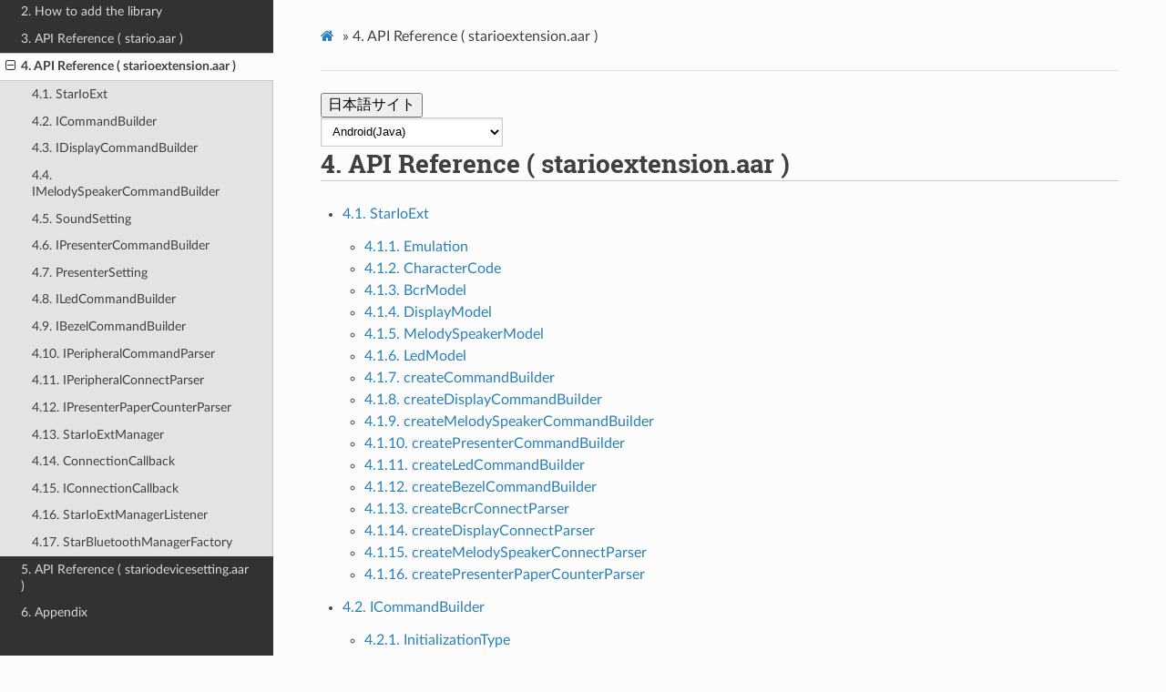

--- FILE ---
content_type: text/html
request_url: https://star-m.jp/products/s_print/sdk/starprnt_sdk/manual/android_java/en/api_starioext_library.html
body_size: 43060
content:
<!DOCTYPE html>
<html class="writer-html5" lang="en" >
<head>
  <meta charset="utf-8" /><meta name="generator" content="Docutils 0.17.1: http://docutils.sourceforge.net/" />

  <meta name="viewport" content="width=device-width, initial-scale=1.0" />
  <title>4. API Reference ( starioextension.aar ) &mdash; StarPRNT SDK Users Manual 1.13.0 documentation</title>
      <link rel="stylesheet" href="../_static/pygments.css" type="text/css" />
      <link rel="stylesheet" href="../_static/css/custom_theme.css" type="text/css" />
    <link rel="shortcut icon" href="../_static/favicon_star.ico"/>
  <!--[if lt IE 9]>
    <script src="../_static/js/html5shiv.min.js"></script>
  <![endif]-->
  
        <script data-url_root="../" id="documentation_options" src="../_static/documentation_options.js"></script>
        <script src="../_static/jquery.js"></script>
        <script src="../_static/underscore.js"></script>
        <script src="../_static/doctools.js"></script>
    <script src="../_static/js/theme.js"></script>
    <link rel="index" title="Index" href="../genindex.html" />
    <link rel="search" title="Search" href="../search_en.html" />
    <link rel="next" title="4.1. StarIoExt" href="api_starioext.html" />
    <link rel="prev" title="3.6. StarResultCode" href="api_stario_star_result_code.html" /> 

  <!-- Google Tag Manager -->
  <script>(function(w,d,s,l,i){w[l]=w[l]||[];w[l].push({'gtm.start':
  new Date().getTime(),event:'gtm.js'});var f=d.getElementsByTagName(s)[0],
  j=d.createElement(s),dl=l!='dataLayer'?'&l='+l:'';j.async=true;j.src=
  'https://www.googletagmanager.com/gtm.js?id='+i+dl;f.parentNode.insertBefore(j,f);
  })(window,document,'script','dataLayer','GTM-WF8BF4V');
  </script>
  <!-- End Google Tag Manager -->
</head>

<body class="wy-body-for-nav">
  <!-- Google Tag Manager (noscript) -->
  <noscript><iframe src=https://www.googletagmanager.com/ns.html?id=GTM-WF8BF4V
  height="0" width="0" style="display:none;visibility:hidden"></iframe></noscript>
  <!-- End Google Tag Manager (noscript) --> 
  <div class="wy-grid-for-nav">
    <nav data-toggle="wy-nav-shift" class="wy-nav-side">
      <div class="wy-side-scroll">
        <div class="wy-side-nav-search" >
            <a href="index.html" class="icon icon-home"> StarPRNT SDK Users Manual
          </a>
<div role="search">
  <form id="rtd-search-form" class="wy-form" action="../search_en.html" method="get">
    <input type="text" name="q" placeholder="Search docs" />
    <input type="hidden" name="check_keywords" value="yes" />
    <input type="hidden" name="area" value="default" />
  </form>
</div>
        </div><div class="wy-menu wy-menu-vertical" data-spy="affix" role="navigation" aria-label="Navigation menu">
              <ul class="current">
<li class="toctree-l1"><a class="reference internal" href="getting_start.html">1. Getting Started</a></li>
<li class="toctree-l1"><a class="reference internal" href="configure_application.html">2. How to add the library</a></li>
<li class="toctree-l1"><a class="reference internal" href="api_stario_library.html">3. API Reference ( stario.aar )</a></li>
<li class="toctree-l1 current"><a class="current reference internal" href="#">4. API Reference ( starioextension.aar )</a><ul>
<li class="toctree-l2"><a class="reference internal" href="api_starioext.html">4.1. StarIoExt</a></li>
<li class="toctree-l2"><a class="reference internal" href="api_starioext_i_command_builder.html">4.2. ICommandBuilder</a></li>
<li class="toctree-l2"><a class="reference internal" href="api_starioext_i_display_command_builder.html">4.3. IDisplayCommandBuilder</a></li>
<li class="toctree-l2"><a class="reference internal" href="api_starioext_i_melody_speaker_command_builder.html">4.4. IMelodySpeakerCommandBuilder</a></li>
<li class="toctree-l2"><a class="reference internal" href="api_starioext_sound_setting.html">4.5. SoundSetting</a></li>
<li class="toctree-l2"><a class="reference internal" href="api_starioext_i_presenter_command_builder.html">4.6. IPresenterCommandBuilder</a></li>
<li class="toctree-l2"><a class="reference internal" href="api_starioext_presenter_setting.html">4.7. PresenterSetting</a></li>
<li class="toctree-l2"><a class="reference internal" href="api_starioext_i_led_command_builder.html">4.8. ILedCommandBuilder</a></li>
<li class="toctree-l2"><a class="reference internal" href="api_starioext_i_bezel_command_builder.html">4.9. IBezelCommandBuilder</a></li>
<li class="toctree-l2"><a class="reference internal" href="api_starioext_i_peripheral_command_parser.html">4.10. IPeripheralCommandParser</a></li>
<li class="toctree-l2"><a class="reference internal" href="api_starioext_i_peripheral_connect_parser.html">4.11. IPeripheralConnectParser</a></li>
<li class="toctree-l2"><a class="reference internal" href="api_starioext_i_presenter_paper_counter_parser.html">4.12. IPresenterPaperCounterParser</a></li>
<li class="toctree-l2"><a class="reference internal" href="api_starioext_manager.html">4.13. StarIoExtManager</a></li>
<li class="toctree-l2"><a class="reference internal" href="api_starioext_connection_callback.html">4.14. ConnectionCallback</a></li>
<li class="toctree-l2"><a class="reference internal" href="api_starioext_i_connection_callback.html">4.15. IConnectionCallback</a></li>
<li class="toctree-l2"><a class="reference internal" href="api_starioext_manager_listener.html">4.16. StarIoExtManagerListener</a></li>
<li class="toctree-l2"><a class="reference internal" href="api_starioext_star_bluetooth_manager_factory.html">4.17. StarBluetoothManagerFactory</a></li>
</ul>
</li>
<li class="toctree-l1"><a class="reference internal" href="api_stariodevicesetting_library.html">5. API Reference ( stariodevicesetting.aar )</a></li>
<li class="toctree-l1"><a class="reference internal" href="appendix.html">6. Appendix</a></li>
</ul>

        </div>
      </div>
    </nav>

    <section data-toggle="wy-nav-shift" class="wy-nav-content-wrap"><nav class="wy-nav-top" aria-label="Mobile navigation menu" >
          <i data-toggle="wy-nav-top" class="fa fa-bars"></i>
          <a href="index.html">StarPRNT SDK Users Manual</a>
      </nav>

      <div class="wy-nav-content">
        <div class="rst-content">
          <div role="navigation" aria-label="Page navigation">
  <ul class="wy-breadcrumbs">
      <li><a href="index.html" class="icon icon-home"></a> &raquo;</li>
      <li><span class="section-number">4. </span>API Reference ( starioextension.aar )</li>
      <li class="wy-breadcrumbs-aside">
      </li>
  </ul>
  <hr/>
</div>
          <div role="main" class="document" itemscope="itemscope" itemtype="http://schema.org/Article">
           <div itemprop="articleBody">
             
  <button id="english_button" type=button onclick = "moveToEnglishPage()">English site</button>
<button id="japanese_button" type=button onclick = "moveToJapanesePage()">日本語サイト</button>

<script>
    window.onload = function () {
        const english_button = document.getElementById("english_button");
        const japanese_button = document.getElementById("japanese_button");

        if (document.documentElement.lang === "ja") {
            english_button.style.display = "block";
            japanese_button.style.display = "none";
        }
        else {
            english_button.style.display = "none";
            japanese_button.style.display = "block";
        }

        <!-- For English Page Only -->
        /*
        if ( (location.href.match(/ios/) && location.href.match(/api_stario_sm_logger/)) ||
            (location.href.match(/ios/) && location.href.match(/api_stario_sm_file_logger/) )) {
            english_button.style.display = "none";
            japanese_button.style.display = "none";
        }
        */

        <!-- OS選択欄に閲覧中のOSを表示する -->
        now_href = location.href;
        if (now_href.indexOf("/android_java/") !== -1) {
            document.environmentSelectForm.environmentSelect.selectedIndex = 1
        }
        else if (now_href.indexOf("/ios_swift/") !== -1) {
            document.environmentSelectForm.environmentSelect.selectedIndex = 2
        }
        else if (now_href.indexOf("/ios_objc/") !== -1) {
            document.environmentSelectForm.environmentSelect.selectedIndex = 3
        }
        else if (now_href.indexOf("/wind_csharp/") !== -1) {
            document.environmentSelectForm.environmentSelect.selectedIndex = 4
        }
        else if (now_href.indexOf("/uwp_csharp/") !== -1) {
            document.environmentSelectForm.environmentSelect.selectedIndex = 5
        }
    }

    function moveToEnglishPage() {
        var temp_href = location.href;

        temp_href = temp_href.replace("/ja/","/en/");

        location.href = temp_href;
    }

    function moveToJapanesePage() {
        var temp_href = location.href;

        temp_href = temp_href.replace("/en/","/ja/");

        location.href = temp_href;
    }
</script><script>
    function onChange() {
        obj = document.environmentSelectForm.environmentSelect;

        index = obj.selectedIndex;

        if (index == 0) return;

        identifier = obj.options[index].value;

        now_href = location.href;

        href = now_href.replace(/android_java/g,identifier);
        href = href.replace(/ios_swift/g,identifier);
        href = href.replace(/ios_objc/g,identifier);
        href = href.replace(/wind_csharp/g,identifier);
        href = href.replace(/uwp_csharp/g,identifier);

        if (href == location.href) return;

        location.href = href;
    }
</script>

<form name="environmentSelectForm">
    <select name="environmentSelect" onChange="onChange()">
        <option value="#">*** Select OS(Language) ***</option>
        <option value="android_java">Android(Java)</option>
        <option value="ios_swift">iOS(Swift)</option>
        <option value="ios_objc">iOS(Objective-C)</option>
        <option value="wind_csharp">Windows Desktop(C#)</option>
        <option value="uwp_csharp">UWP(C#)</option>
    </select>
</form><section id="api-starioextensionlibrary">
<h1><span class="section-number">4. </span>API Reference ( starioextension.aar )<a class="headerlink" href="#api-starioextensionlibrary" title="Permalink to this headline"></a></h1>
<div class="toctree-wrapper compound">
<ul>
<li class="toctree-l1"><a class="reference internal" href="api_starioext.html">4.1. StarIoExt</a><ul>
<li class="toctree-l2"><a class="reference internal" href="api_starioext.html#emulation">4.1.1. Emulation</a></li>
<li class="toctree-l2"><a class="reference internal" href="api_starioext.html#charactercode">4.1.2. CharacterCode</a></li>
<li class="toctree-l2"><a class="reference internal" href="api_starioext.html#bcrmodel">4.1.3. BcrModel</a></li>
<li class="toctree-l2"><a class="reference internal" href="api_starioext.html#displaymodel">4.1.4. DisplayModel</a></li>
<li class="toctree-l2"><a class="reference internal" href="api_starioext.html#melodyspeakermodel">4.1.5. MelodySpeakerModel</a></li>
<li class="toctree-l2"><a class="reference internal" href="api_starioext.html#ledmodel">4.1.6. LedModel</a></li>
<li class="toctree-l2"><a class="reference internal" href="api_starioext.html#createcommandbuilder">4.1.7. createCommandBuilder</a></li>
<li class="toctree-l2"><a class="reference internal" href="api_starioext.html#createdisplaycommandbuilder">4.1.8. createDisplayCommandBuilder</a></li>
<li class="toctree-l2"><a class="reference internal" href="api_starioext.html#createmelodyspeakercommandbuilder">4.1.9. createMelodySpeakerCommandBuilder</a></li>
<li class="toctree-l2"><a class="reference internal" href="api_starioext.html#createpresentercommandbuilder">4.1.10. createPresenterCommandBuilder</a></li>
<li class="toctree-l2"><a class="reference internal" href="api_starioext.html#createledcommandbuilder">4.1.11. createLedCommandBuilder</a></li>
<li class="toctree-l2"><a class="reference internal" href="api_starioext.html#createbezelcommandbuilder">4.1.12. createBezelCommandBuilder</a></li>
<li class="toctree-l2"><a class="reference internal" href="api_starioext.html#createbcrconnectparser">4.1.13. createBcrConnectParser</a></li>
<li class="toctree-l2"><a class="reference internal" href="api_starioext.html#createdisplayconnectparser">4.1.14. createDisplayConnectParser</a></li>
<li class="toctree-l2"><a class="reference internal" href="api_starioext.html#createmelodyspeakerconnectparser">4.1.15. createMelodySpeakerConnectParser</a></li>
<li class="toctree-l2"><a class="reference internal" href="api_starioext.html#createpresenterpapercounterparser">4.1.16. createPresenterPaperCounterParser</a></li>
</ul>
</li>
<li class="toctree-l1"><a class="reference internal" href="api_starioext_i_command_builder.html">4.2. ICommandBuilder</a><ul>
<li class="toctree-l2"><a class="reference internal" href="api_starioext_i_command_builder.html#initializationtype">4.2.1. InitializationType</a></li>
<li class="toctree-l2"><a class="reference internal" href="api_starioext_i_command_builder.html#fontstyletype">4.2.2. FontStyleType</a></li>
<li class="toctree-l2"><a class="reference internal" href="api_starioext_i_command_builder.html#codepagetype">4.2.3. CodePageType</a></li>
<li class="toctree-l2"><a class="reference internal" href="api_starioext_i_command_builder.html#internationaltype">4.2.4. InternationalType</a></li>
<li class="toctree-l2"><a class="reference internal" href="api_starioext_i_command_builder.html#logosize">4.2.5. LogoSize</a></li>
<li class="toctree-l2"><a class="reference internal" href="api_starioext_i_command_builder.html#alignmentposition">4.2.6. AlignmentPosition</a></li>
<li class="toctree-l2"><a class="reference internal" href="api_starioext_i_command_builder.html#cutpaperaction">4.2.7. CutPaperAction</a></li>
<li class="toctree-l2"><a class="reference internal" href="api_starioext_i_command_builder.html#peripheralchannel">4.2.8. PeripheralChannel</a></li>
<li class="toctree-l2"><a class="reference internal" href="api_starioext_i_command_builder.html#soundchannel">4.2.9. SoundChannel</a></li>
<li class="toctree-l2"><a class="reference internal" href="api_starioext_i_command_builder.html#barcodesymbology">4.2.10. BarcodeSymbology</a></li>
<li class="toctree-l2"><a class="reference internal" href="api_starioext_i_command_builder.html#barcodewidth">4.2.11. BarcodeWidth</a></li>
<li class="toctree-l2"><a class="reference internal" href="api_starioext_i_command_builder.html#pdf417level">4.2.12. Pdf417Level</a></li>
<li class="toctree-l2"><a class="reference internal" href="api_starioext_i_command_builder.html#qrcodemodel">4.2.13. QrCodeModel</a></li>
<li class="toctree-l2"><a class="reference internal" href="api_starioext_i_command_builder.html#qrcodelevel">4.2.14. QrCodeLevel</a></li>
<li class="toctree-l2"><a class="reference internal" href="api_starioext_i_command_builder.html#bitmapconverterrotation">4.2.15. BitmapConverterRotation</a></li>
<li class="toctree-l2"><a class="reference internal" href="api_starioext_i_command_builder.html#blackmarktype">4.2.16. BlackMarkType</a></li>
<li class="toctree-l2"><a class="reference internal" href="api_starioext_i_command_builder.html#labeltype">4.2.17. LabelType</a></li>
<li class="toctree-l2"><a class="reference internal" href="api_starioext_i_command_builder.html#printableareatype">4.2.18. PrintableAreaType</a></li>
<li class="toctree-l2"><a class="reference internal" href="api_starioext_i_command_builder.html#cjkunifiedideographfont">4.2.19. CjkUnifiedIdeographFont</a></li>
<li class="toctree-l2"><a class="reference internal" href="api_starioext_i_command_builder.html#holdprinttype">4.2.20. HoldPrintType</a></li>
<li class="toctree-l2"><a class="reference internal" href="api_starioext_i_command_builder.html#paperpresentstatustype">4.2.21. PaperPresentStatusType</a></li>
<li class="toctree-l2"><a class="reference internal" href="api_starioext_i_command_builder.html#basemagnificationtype">4.2.22. BaseMagnificationType</a></li>
<li class="toctree-l2"><a class="reference internal" href="api_starioext_i_command_builder.html#begindocument">4.2.23. beginDocument</a></li>
<li class="toctree-l2"><a class="reference internal" href="api_starioext_i_command_builder.html#enddocument">4.2.24. endDocument</a></li>
<li class="toctree-l2"><a class="reference internal" href="api_starioext_i_command_builder.html#appendinitialization">4.2.25. appendInitialization</a></li>
<li class="toctree-l2"><a class="reference internal" href="api_starioext_i_command_builder.html#append">4.2.26. append</a></li>
<li class="toctree-l2"><a class="reference internal" href="api_starioext_i_command_builder.html#appendraw">4.2.27. appendRaw</a></li>
<li class="toctree-l2"><a class="reference internal" href="api_starioext_i_command_builder.html#appendfontstyle">4.2.28. appendFontStyle</a></li>
<li class="toctree-l2"><a class="reference internal" href="api_starioext_i_command_builder.html#appendcodepage">4.2.29. appendCodePage</a></li>
<li class="toctree-l2"><a class="reference internal" href="api_starioext_i_command_builder.html#appendinternational">4.2.30. appendInternational</a></li>
<li class="toctree-l2"><a class="reference internal" href="api_starioext_i_command_builder.html#appendlinefeed">4.2.31. appendLineFeed</a></li>
<li class="toctree-l2"><a class="reference internal" href="api_starioext_i_command_builder.html#appendunitfeed">4.2.32. appendUnitFeed</a></li>
<li class="toctree-l2"><a class="reference internal" href="api_starioext_i_command_builder.html#appendcharacterspace">4.2.33. appendCharacterSpace</a></li>
<li class="toctree-l2"><a class="reference internal" href="api_starioext_i_command_builder.html#appendlinespace">4.2.34. appendLineSpace</a></li>
<li class="toctree-l2"><a class="reference internal" href="api_starioext_i_command_builder.html#appendtopmargin">4.2.35. appendTopMargin</a></li>
<li class="toctree-l2"><a class="reference internal" href="api_starioext_i_command_builder.html#appendemphasis">4.2.36. appendEmphasis</a></li>
<li class="toctree-l2"><a class="reference internal" href="api_starioext_i_command_builder.html#appendinvert">4.2.37. appendInvert</a></li>
<li class="toctree-l2"><a class="reference internal" href="api_starioext_i_command_builder.html#appendmultiple">4.2.38. appendMultiple</a></li>
<li class="toctree-l2"><a class="reference internal" href="api_starioext_i_command_builder.html#appendunderline">4.2.39. appendUnderLine</a></li>
<li class="toctree-l2"><a class="reference internal" href="api_starioext_i_command_builder.html#appendlogo">4.2.40. appendLogo</a></li>
<li class="toctree-l2"><a class="reference internal" href="api_starioext_i_command_builder.html#appendabsoluteposition">4.2.41. appendAbsolutePosition</a></li>
<li class="toctree-l2"><a class="reference internal" href="api_starioext_i_command_builder.html#appendalignment">4.2.42. appendAlignment</a></li>
<li class="toctree-l2"><a class="reference internal" href="api_starioext_i_command_builder.html#appendhorizontaltabposition">4.2.43. appendHorizontalTabPosition</a></li>
<li class="toctree-l2"><a class="reference internal" href="api_starioext_i_command_builder.html#appendcutpaper">4.2.44. appendCutPaper</a></li>
<li class="toctree-l2"><a class="reference internal" href="api_starioext_i_command_builder.html#appendperipheral">4.2.45. appendPeripheral</a></li>
<li class="toctree-l2"><a class="reference internal" href="api_starioext_i_command_builder.html#appendsound">4.2.46. appendSound</a></li>
<li class="toctree-l2"><a class="reference internal" href="api_starioext_i_command_builder.html#appendbarcode">4.2.47. appendBarcode</a></li>
<li class="toctree-l2"><a class="reference internal" href="api_starioext_i_command_builder.html#appendbarcodewithabsoluteposition">4.2.48. appendBarcodeWithAbsolutePosition</a></li>
<li class="toctree-l2"><a class="reference internal" href="api_starioext_i_command_builder.html#appendbarcodewithalignment">4.2.49. appendBarcodeWithAlignment</a></li>
<li class="toctree-l2"><a class="reference internal" href="api_starioext_i_command_builder.html#appendpdf417">4.2.50. appendPdf417</a></li>
<li class="toctree-l2"><a class="reference internal" href="api_starioext_i_command_builder.html#appendpdf417withabsoluteposition">4.2.51. appendPdf417WithAbsolutePosition</a></li>
<li class="toctree-l2"><a class="reference internal" href="api_starioext_i_command_builder.html#appendpdf417withalignment">4.2.52. appendPdf417WithAlignment</a></li>
<li class="toctree-l2"><a class="reference internal" href="api_starioext_i_command_builder.html#appendqrcode">4.2.53. appendQrCode</a></li>
<li class="toctree-l2"><a class="reference internal" href="api_starioext_i_command_builder.html#appendqrcodewithabsoluteposition">4.2.54. appendQrCodeWithAbsolutePosition</a></li>
<li class="toctree-l2"><a class="reference internal" href="api_starioext_i_command_builder.html#appendqrcodewithalignment">4.2.55. appendQrCodeWithAlignment</a></li>
<li class="toctree-l2"><a class="reference internal" href="api_starioext_i_command_builder.html#appendbitmap">4.2.56. appendBitmap</a></li>
<li class="toctree-l2"><a class="reference internal" href="api_starioext_i_command_builder.html#appendbitmapwithabsoluteposition">4.2.57. appendBitmapWithAbsolutePosition</a></li>
<li class="toctree-l2"><a class="reference internal" href="api_starioext_i_command_builder.html#appendbitmapwithalignment">4.2.58. appendBitmapWithAlignment</a></li>
<li class="toctree-l2"><a class="reference internal" href="api_starioext_i_command_builder.html#appendblackmark">4.2.59. appendBlackMark</a></li>
<li class="toctree-l2"><a class="reference internal" href="api_starioext_i_command_builder.html#appendlabel">4.2.60. appendLabel</a></li>
<li class="toctree-l2"><a class="reference internal" href="api_starioext_i_command_builder.html#beginpagemode">4.2.61. beginPageMode</a></li>
<li class="toctree-l2"><a class="reference internal" href="api_starioext_i_command_builder.html#endpagemode">4.2.62. endPageMode</a></li>
<li class="toctree-l2"><a class="reference internal" href="api_starioext_i_command_builder.html#appendpagemodeverticalabsoluteposition">4.2.63. appendPageModeVerticalAbsolutePosition</a></li>
<li class="toctree-l2"><a class="reference internal" href="api_starioext_i_command_builder.html#appendpagemoderotation">4.2.64. appendPageModeRotation</a></li>
<li class="toctree-l2"><a class="reference internal" href="api_starioext_i_command_builder.html#appendprintablearea">4.2.65. appendPrintableArea</a></li>
<li class="toctree-l2"><a class="reference internal" href="api_starioext_i_command_builder.html#appendcjkunifiedideographfont">4.2.66. appendCjkUnifiedIdeographFont</a></li>
<li class="toctree-l2"><a class="reference internal" href="api_starioext_i_command_builder.html#appendholdprint">4.2.67. appendHoldPrint</a></li>
<li class="toctree-l2"><a class="reference internal" href="api_starioext_i_command_builder.html#appendpaperpresentstatus">4.2.68. appendPaperPresentStatus</a></li>
<li class="toctree-l2"><a class="reference internal" href="api_starioext_i_command_builder.html#appendtextbasemagnification">4.2.69. appendTextBaseMagnification</a></li>
<li class="toctree-l2"><a class="reference internal" href="api_starioext_i_command_builder.html#getcommands">4.2.70. getCommands</a></li>
</ul>
</li>
<li class="toctree-l1"><a class="reference internal" href="api_starioext_i_display_command_builder.html">4.3. IDisplayCommandBuilder</a><ul>
<li class="toctree-l2"><a class="reference internal" href="api_starioext_i_display_command_builder.html#displayinternationaltype">4.3.1. InternationalType</a></li>
<li class="toctree-l2"><a class="reference internal" href="api_starioext_i_display_command_builder.html#displaycodepagetype">4.3.2. CodePageType</a></li>
<li class="toctree-l2"><a class="reference internal" href="api_starioext_i_display_command_builder.html#cursormode">4.3.3. CursorMode</a></li>
<li class="toctree-l2"><a class="reference internal" href="api_starioext_i_display_command_builder.html#contrastmode">4.3.4. ContrastMode</a></li>
<li class="toctree-l2"><a class="reference internal" href="api_starioext_i_display_command_builder.html#append">4.3.5. append</a></li>
<li class="toctree-l2"><a class="reference internal" href="api_starioext_i_display_command_builder.html#appendbackspace">4.3.6. appendBackSpace</a></li>
<li class="toctree-l2"><a class="reference internal" href="api_starioext_i_display_command_builder.html#appendhorizontaltab">4.3.7. appendHorizontalTab</a></li>
<li class="toctree-l2"><a class="reference internal" href="api_starioext_i_display_command_builder.html#appendlinefeed">4.3.8. appendLineFeed</a></li>
<li class="toctree-l2"><a class="reference internal" href="api_starioext_i_display_command_builder.html#appendcarriagereturn">4.3.9. appendCarriageReturn</a></li>
<li class="toctree-l2"><a class="reference internal" href="api_starioext_i_display_command_builder.html#appendbitmap">4.3.10. appendBitmap</a></li>
<li class="toctree-l2"><a class="reference internal" href="api_starioext_i_display_command_builder.html#appendinternational">4.3.11. appendInternational</a></li>
<li class="toctree-l2"><a class="reference internal" href="api_starioext_i_display_command_builder.html#appendcodepage">4.3.12. appendCodePage</a></li>
<li class="toctree-l2"><a class="reference internal" href="api_starioext_i_display_command_builder.html#appenddeletetoendofline">4.3.13. appendDeleteToEndOfLine</a></li>
<li class="toctree-l2"><a class="reference internal" href="api_starioext_i_display_command_builder.html#appendclearscreen">4.3.14. appendClearScreen</a></li>
<li class="toctree-l2"><a class="reference internal" href="api_starioext_i_display_command_builder.html#appendhomeposition">4.3.15. appendHomePosition</a></li>
<li class="toctree-l2"><a class="reference internal" href="api_starioext_i_display_command_builder.html#appendturnon">4.3.16. appendTurnOn</a></li>
<li class="toctree-l2"><a class="reference internal" href="api_starioext_i_display_command_builder.html#appendspecifiedposition">4.3.17. appendSpecifiedPosition</a></li>
<li class="toctree-l2"><a class="reference internal" href="api_starioext_i_display_command_builder.html#appendcursormode">4.3.18. appendCursorMode</a></li>
<li class="toctree-l2"><a class="reference internal" href="api_starioext_i_display_command_builder.html#appendcontrastmode">4.3.19. appendContrastMode</a></li>
<li class="toctree-l2"><a class="reference internal" href="api_starioext_i_display_command_builder.html#appenduserdefinedcharacter">4.3.20. appendUserDefinedCharacter</a></li>
<li class="toctree-l2"><a class="reference internal" href="api_starioext_i_display_command_builder.html#appenduserdefineddbcscharacter">4.3.21. appendUserDefinedDbcsCharacter</a></li>
<li class="toctree-l2"><a class="reference internal" href="api_starioext_i_display_command_builder.html#getcommands">4.3.22. getCommands</a></li>
<li class="toctree-l2"><a class="reference internal" href="api_starioext_i_display_command_builder.html#getpassthroughcommands">4.3.23. getPassThroughCommands</a></li>
</ul>
</li>
<li class="toctree-l1"><a class="reference internal" href="api_starioext_i_melody_speaker_command_builder.html">4.4. IMelodySpeakerCommandBuilder</a><ul>
<li class="toctree-l2"><a class="reference internal" href="api_starioext_i_melody_speaker_command_builder.html#soundstoragearea">4.4.1. SoundStorageArea</a></li>
<li class="toctree-l2"><a class="reference internal" href="api_starioext_i_melody_speaker_command_builder.html#appendsoundwithsetting">4.4.2. appendSound</a></li>
<li class="toctree-l2"><a class="reference internal" href="api_starioext_i_melody_speaker_command_builder.html#appendsounddata">4.4.3. appendSoundData</a></li>
<li class="toctree-l2"><a class="reference internal" href="api_starioext_i_melody_speaker_command_builder.html#getcommands">4.4.4. getCommands</a></li>
</ul>
</li>
<li class="toctree-l1"><a class="reference internal" href="api_starioext_sound_setting.html">4.5. SoundSetting</a><ul>
<li class="toctree-l2"><a class="reference internal" href="api_starioext_sound_setting.html#starioext-soundsetting-constants">4.5.1. Constants</a></li>
<li class="toctree-l2"><a class="reference internal" href="api_starioext_sound_setting.html#setsoundstoragearea">4.5.2. setSoundStorageArea</a></li>
<li class="toctree-l2"><a class="reference internal" href="api_starioext_sound_setting.html#getsoundstoragearea">4.5.3. getSoundStorageArea</a></li>
<li class="toctree-l2"><a class="reference internal" href="api_starioext_sound_setting.html#setsoundnumber">4.5.4. setSoundNumber</a></li>
<li class="toctree-l2"><a class="reference internal" href="api_starioext_sound_setting.html#getsoundnumber">4.5.5. getSoundNumber</a></li>
<li class="toctree-l2"><a class="reference internal" href="api_starioext_sound_setting.html#setvolume">4.5.6. setVolume</a></li>
<li class="toctree-l2"><a class="reference internal" href="api_starioext_sound_setting.html#getvolume">4.5.7. getVolume</a></li>
<li class="toctree-l2"><a class="reference internal" href="api_starioext_sound_setting.html#setcount">4.5.8. setCount</a></li>
<li class="toctree-l2"><a class="reference internal" href="api_starioext_sound_setting.html#getcount">4.5.9. getCount</a></li>
<li class="toctree-l2"><a class="reference internal" href="api_starioext_sound_setting.html#setdelay">4.5.10. setDelay</a></li>
<li class="toctree-l2"><a class="reference internal" href="api_starioext_sound_setting.html#getdelay">4.5.11. getDelay</a></li>
<li class="toctree-l2"><a class="reference internal" href="api_starioext_sound_setting.html#setinterval">4.5.12. setInterval</a></li>
<li class="toctree-l2"><a class="reference internal" href="api_starioext_sound_setting.html#getinterval">4.5.13. getInterval</a></li>
</ul>
</li>
<li class="toctree-l1"><a class="reference internal" href="api_starioext_i_presenter_command_builder.html">4.6. IPresenterCommandBuilder</a><ul>
<li class="toctree-l2"><a class="reference internal" href="api_starioext_i_presenter_command_builder.html#appendoperation">4.6.1. appendOperation</a></li>
<li class="toctree-l2"><a class="reference internal" href="api_starioext_i_presenter_command_builder.html#appendclearpapercounter">4.6.2. appendClearPaperCounter</a></li>
<li class="toctree-l2"><a class="reference internal" href="api_starioext_i_presenter_command_builder.html#getcommands">4.6.3. getCommands</a></li>
</ul>
</li>
<li class="toctree-l1"><a class="reference internal" href="api_starioext_presenter_setting.html">4.7. PresenterSetting</a><ul>
<li class="toctree-l2"><a class="reference internal" href="api_starioext_presenter_setting.html#mode">4.7.1. Mode</a></li>
<li class="toctree-l2"><a class="reference internal" href="api_starioext_presenter_setting.html#paperretractfunction">4.7.2. PaperRetractFunction</a></li>
<li class="toctree-l2"><a class="reference internal" href="api_starioext_presenter_setting.html#setmode">4.7.3. setMode</a></li>
<li class="toctree-l2"><a class="reference internal" href="api_starioext_presenter_setting.html#getmode">4.7.4. getMode</a></li>
<li class="toctree-l2"><a class="reference internal" href="api_starioext_presenter_setting.html#setpaperretractfunction">4.7.5. setPaperRetractFunction</a></li>
<li class="toctree-l2"><a class="reference internal" href="api_starioext_presenter_setting.html#getpaperretractfunction">4.7.6. getPaperRetractFunction</a></li>
<li class="toctree-l2"><a class="reference internal" href="api_starioext_presenter_setting.html#setpaperholdtime">4.7.7. setPaperHoldTime</a></li>
<li class="toctree-l2"><a class="reference internal" href="api_starioext_presenter_setting.html#getpaperholdtime">4.7.8. getPaperHoldTime</a></li>
</ul>
</li>
<li class="toctree-l1"><a class="reference internal" href="api_starioext_i_led_command_builder.html">4.8. ILedCommandBuilder</a><ul>
<li class="toctree-l2"><a class="reference internal" href="api_starioext_i_led_command_builder.html#led">4.8.1. Led</a></li>
<li class="toctree-l2"><a class="reference internal" href="api_starioext_i_led_command_builder.html#appendautomaticblinkmode">4.8.2. appendAutomaticBlinkMode</a></li>
<li class="toctree-l2"><a class="reference internal" href="api_starioext_i_led_command_builder.html#appendautomaticblinkinterval">4.8.3. appendAutomaticBlinkInterval</a></li>
<li class="toctree-l2"><a class="reference internal" href="api_starioext_i_led_command_builder.html#appendblink">4.8.4. appendBlink</a></li>
<li class="toctree-l2"><a class="reference internal" href="api_starioext_i_led_command_builder.html#getcommands">4.8.5. getCommands</a></li>
</ul>
</li>
<li class="toctree-l1"><a class="reference internal" href="api_starioext_i_bezel_command_builder.html">4.9. IBezelCommandBuilder</a><ul>
<li class="toctree-l2"><a class="reference internal" href="api_starioext_i_bezel_command_builder.html#bezelmode">4.9.1. Mode</a></li>
<li class="toctree-l2"><a class="reference internal" href="api_starioext_i_bezel_command_builder.html#automaticpagelengthtype">4.9.2. AutomaticPageLengthType</a></li>
<li class="toctree-l2"><a class="reference internal" href="api_starioext_i_bezel_command_builder.html#appendbezelmode">4.9.3. appendBezelMode</a></li>
<li class="toctree-l2"><a class="reference internal" href="api_starioext_i_bezel_command_builder.html#appendautomaticpagelength">4.9.4. appendAutomaticPageLength</a></li>
<li class="toctree-l2"><a class="reference internal" href="api_starioext_i_bezel_command_builder.html#getcommands">4.9.5. getCommands</a></li>
</ul>
</li>
<li class="toctree-l1"><a class="reference internal" href="api_starioext_i_peripheral_command_parser.html">4.10. IPeripheralCommandParser</a><ul>
<li class="toctree-l2"><a class="reference internal" href="api_starioext_i_peripheral_command_parser.html#parseresult">4.10.1. ParseResult</a></li>
<li class="toctree-l2"><a class="reference internal" href="api_starioext_i_peripheral_command_parser.html#createsendcommands">4.10.2. createSendCommands</a></li>
<li class="toctree-l2"><a class="reference internal" href="api_starioext_i_peripheral_command_parser.html#parse">4.10.3. parse</a></li>
</ul>
</li>
<li class="toctree-l1"><a class="reference internal" href="api_starioext_i_peripheral_connect_parser.html">4.11. IPeripheralConnectParser</a><ul>
<li class="toctree-l2"><a class="reference internal" href="api_starioext_i_peripheral_connect_parser.html#isconnected">4.11.1. isConnected</a></li>
</ul>
</li>
<li class="toctree-l1"><a class="reference internal" href="api_starioext_i_presenter_paper_counter_parser.html">4.12. IPresenterPaperCounterParser</a><ul>
<li class="toctree-l2"><a class="reference internal" href="api_starioext_i_presenter_paper_counter_parser.html#counter">4.12.1. Counter</a></li>
<li class="toctree-l2"><a class="reference internal" href="api_starioext_i_presenter_paper_counter_parser.html#getcount">4.12.2. getCount</a></li>
<li class="toctree-l2"><a class="reference internal" href="api_starioext_i_presenter_paper_counter_parser.html#getcounter">4.12.3. getCounter</a></li>
</ul>
</li>
<li class="toctree-l1"><a class="reference internal" href="api_starioext_manager.html">4.13. StarIoExtManager</a><ul>
<li class="toctree-l2"><a class="reference internal" href="api_starioext_manager.html#starioextmanagertype">4.13.1. Type</a></li>
<li class="toctree-l2"><a class="reference internal" href="api_starioext_manager.html#printerstatus">4.13.2. PrinterStatus</a></li>
<li class="toctree-l2"><a class="reference internal" href="api_starioext_manager.html#printerpaperstatus">4.13.3. PrinterPaperStatus</a></li>
<li class="toctree-l2"><a class="reference internal" href="api_starioext_manager.html#printercoverstatus">4.13.4. PrinterCoverStatus</a></li>
<li class="toctree-l2"><a class="reference internal" href="api_starioext_manager.html#cashdrawerstatus">4.13.5. CashDrawerStatus</a></li>
<li class="toctree-l2"><a class="reference internal" href="api_starioext_manager.html#barcodereaderstatus">4.13.6. BarcodeReaderStatus</a></li>
<li class="toctree-l2"><a class="reference internal" href="api_starioext_manager.html#starioextmanagerinit">4.13.7. StarIoExtManager</a></li>
<li class="toctree-l2"><a class="reference internal" href="api_starioext_manager.html#connect">4.13.8. connect</a></li>
<li class="toctree-l2"><a class="reference internal" href="api_starioext_manager.html#disconnect">4.13.9. disconnect</a></li>
<li class="toctree-l2"><a class="reference internal" href="api_starioext_manager.html#starioextmanagerport">4.13.10. getPort</a></li>
<li class="toctree-l2"><a class="reference internal" href="api_starioext_manager.html#getprinterstatus">4.13.11. getPrinterStatus</a></li>
<li class="toctree-l2"><a class="reference internal" href="api_starioext_manager.html#getprinterpaperstatus">4.13.12. getPrinterPaperStatus</a></li>
<li class="toctree-l2"><a class="reference internal" href="api_starioext_manager.html#getprintercoverstatus">4.13.13. getPrinterCoverStatus</a></li>
<li class="toctree-l2"><a class="reference internal" href="api_starioext_manager.html#getcashdrawerstatus">4.13.14. getCashDrawerStatus</a></li>
<li class="toctree-l2"><a class="reference internal" href="api_starioext_manager.html#getbarcodereaderstatus">4.13.15. getBarcodeReaderStatus</a></li>
<li class="toctree-l2"><a class="reference internal" href="api_starioext_manager.html#getcashdraweropenactivehigh">4.13.16. getCashDrawerOpenActiveHigh</a></li>
<li class="toctree-l2"><a class="reference internal" href="api_starioext_manager.html#setcashdraweropenactivehigh">4.13.17. setCashDrawerOpenActiveHigh</a></li>
<li class="toctree-l2"><a class="reference internal" href="api_starioext_manager.html#setlistener">4.13.18. setListener</a></li>
</ul>
</li>
<li class="toctree-l1"><a class="reference internal" href="api_starioext_connection_callback.html">4.14. ConnectionCallback</a><ul>
<li class="toctree-l2"><a class="reference internal" href="api_starioext_connection_callback.html#onconnected">4.14.1. onConnected</a></li>
<li class="toctree-l2"><a class="reference internal" href="api_starioext_connection_callback.html#ondisconnected">4.14.2. onDisconnected</a></li>
</ul>
</li>
<li class="toctree-l1"><a class="reference internal" href="api_starioext_i_connection_callback.html">4.15. IConnectionCallback</a><ul>
<li class="toctree-l2"><a class="reference internal" href="api_starioext_i_connection_callback.html#connectresult">4.15.1. ConnectResult</a></li>
<li class="toctree-l2"><a class="reference internal" href="api_starioext_i_connection_callback.html#onconnected">4.15.2. onConnected</a></li>
<li class="toctree-l2"><a class="reference internal" href="api_starioext_i_connection_callback.html#ondisconnected">4.15.3. onDisconnected</a></li>
</ul>
</li>
<li class="toctree-l1"><a class="reference internal" href="api_starioext_manager_listener.html">4.16. StarIoExtManagerListener</a><ul>
<li class="toctree-l2"><a class="reference internal" href="api_starioext_manager_listener.html#onprinterimpossible">4.16.1. onPrinterImpossible</a></li>
<li class="toctree-l2"><a class="reference internal" href="api_starioext_manager_listener.html#onprinteronline">4.16.2. onPrinterOnline</a></li>
<li class="toctree-l2"><a class="reference internal" href="api_starioext_manager_listener.html#onprinteroffline">4.16.3. onPrinterOffline</a></li>
<li class="toctree-l2"><a class="reference internal" href="api_starioext_manager_listener.html#onprinterpaperready">4.16.4. onPrinterPaperReady</a></li>
<li class="toctree-l2"><a class="reference internal" href="api_starioext_manager_listener.html#onprinterpapernearempty">4.16.5. onPrinterPaperNearEmpty</a></li>
<li class="toctree-l2"><a class="reference internal" href="api_starioext_manager_listener.html#onprinterpaperempty">4.16.6. onPrinterPaperEmpty</a></li>
<li class="toctree-l2"><a class="reference internal" href="api_starioext_manager_listener.html#onprintercoveropen">4.16.7. onPrinterCoverOpen</a></li>
<li class="toctree-l2"><a class="reference internal" href="api_starioext_manager_listener.html#onprintercoverclose">4.16.8. onPrinterCoverClose</a></li>
<li class="toctree-l2"><a class="reference internal" href="api_starioext_manager_listener.html#oncashdraweropen">4.16.9. onCashDrawerOpen</a></li>
<li class="toctree-l2"><a class="reference internal" href="api_starioext_manager_listener.html#oncashdrawerclose">4.16.10. onCashDrawerClose</a></li>
<li class="toctree-l2"><a class="reference internal" href="api_starioext_manager_listener.html#onbarcodereaderimpossible">4.16.11. onBarcodeReaderImpossible</a></li>
<li class="toctree-l2"><a class="reference internal" href="api_starioext_manager_listener.html#onbarcodereaderconnect">4.16.12. onBarcodeReaderConnect</a></li>
<li class="toctree-l2"><a class="reference internal" href="api_starioext_manager_listener.html#onbarcodereaderdisconnect">4.16.13. onBarcodeReaderDisconnect</a></li>
<li class="toctree-l2"><a class="reference internal" href="api_starioext_manager_listener.html#onbarcodedatareceive">4.16.14. onBarcodeDataReceive</a></li>
<li class="toctree-l2"><a class="reference internal" href="api_starioext_manager_listener.html#onaccessoryconnectsuccess">4.16.15. onAccessoryConnectSuccess</a></li>
<li class="toctree-l2"><a class="reference internal" href="api_starioext_manager_listener.html#onaccessoryconnectfailure">4.16.16. onAccessoryConnectFailure</a></li>
<li class="toctree-l2"><a class="reference internal" href="api_starioext_manager_listener.html#onaccessorydisconnect">4.16.17. onAccessoryDisconnect</a></li>
<li class="toctree-l2"><a class="reference internal" href="api_starioext_manager_listener.html#onstatusupdate">4.16.18. onStatusUpdate</a></li>
</ul>
</li>
<li class="toctree-l1"><a class="reference internal" href="api_starioext_star_bluetooth_manager_factory.html">4.17. StarBluetoothManagerFactory</a><ul>
<li class="toctree-l2"><a class="reference internal" href="api_starioext_star_bluetooth_manager_factory.html#getmanager">4.17.1. getManager</a></li>
</ul>
</li>
</ul>
</div>
</section>


           </div>
          </div>
          <footer><div class="rst-footer-buttons" role="navigation" aria-label="Footer">
        <a href="api_stario_star_result_code.html" class="btn btn-neutral float-left" title="3.6. StarResultCode" accesskey="p" rel="prev"><span class="fa fa-arrow-circle-left" aria-hidden="true"></span> Previous</a>
        <a href="api_starioext.html" class="btn btn-neutral float-right" title="4.1. StarIoExt" accesskey="n" rel="next">Next <span class="fa fa-arrow-circle-right" aria-hidden="true"></span></a>
    </div>

  <hr/>

  <div role="contentinfo">
    <p>&#169; Copyright 2019 - 2025 Star Micronics Co., Ltd..</p>
  </div>

  Built with <a href="https://www.sphinx-doc.org/">Sphinx</a> using a
    <a href="https://github.com/readthedocs/sphinx_rtd_theme">theme</a>
    provided by <a href="https://readthedocs.org">Read the Docs</a>.
   

</footer>
        </div>
      </div>
    </section>
  </div>
  <script>
      jQuery(function () {
          SphinxRtdTheme.Navigation.enable(true);
      });
  </script> 

</body>
</html>

--- FILE ---
content_type: text/css
request_url: https://star-m.jp/products/s_print/sdk/starprnt_sdk/manual/android_java/_static/css/custom_theme.css
body_size: 583
content:
@import url("theme.css");

.wy-nav-content {
    max-width: none;
}

h1,h2,h3,h4,h5,h6 {
    border-bottom: 1px solid #ccc;
}

.wy-table-responsive table td, .wy-table-responsive table th {
    white-space: normal;
}

colgroup {
    display: none;
}

table.table-text-align-center th,
table.table-text-align-center td {
    text-align: center;
}

table.table-first-child-text-align-left th:first-child,
table.table-first-child-text-align-left td:first-child {
    text-align: left;
}

.strike {
    text-decoration: line-through;
}

span.support-library-version {
    float: right;
}

--- FILE ---
content_type: text/plain
request_url: https://www.google-analytics.com/j/collect?v=1&_v=j102&a=1844502260&t=pageview&_s=1&dl=https%3A%2F%2Fstar-m.jp%2Fproducts%2Fs_print%2Fsdk%2Fstarprnt_sdk%2Fmanual%2Fandroid_java%2Fen%2Fapi_starioext_library.html&ul=en-us%40posix&dt=4.%20API%20Reference%20(%20starioextension.aar%20)%20%E2%80%94%20StarPRNT%20SDK%20Users%20Manual%201.13.0%20documentation&sr=1280x720&vp=1280x720&_u=YADAAAABAAAAAC~&jid=1340743189&gjid=1359331814&cid=443427750.1768647452&tid=UA-100754022-2&_gid=601010222.1768647452&_r=1&_slc=1&gtm=45He61e1n81WF8BF4Vv77032192za200zd77032192&gcd=13l3l3l3l1l1&dma=0&tag_exp=103116026~103200004~104527907~104528501~104684208~104684211~105391253~115938465~115938468~116988316~117041588&z=1842646815
body_size: -559
content:
2,cG-ZGVWFKL58M

--- FILE ---
content_type: application/javascript
request_url: https://star-m.jp/products/s_print/sdk/starprnt_sdk/manual/android_java/_static/documentation_options.js
body_size: 354
content:
var DOCUMENTATION_OPTIONS = {
    URL_ROOT: document.getElementById("documentation_options").getAttribute('data-url_root'),
    VERSION: '1.13.0',
    LANGUAGE: 'en',
    COLLAPSE_INDEX: false,
    BUILDER: 'html',
    FILE_SUFFIX: '.html',
    LINK_SUFFIX: '.html',
    HAS_SOURCE: true,
    SOURCELINK_SUFFIX: '.txt',
    NAVIGATION_WITH_KEYS: false
};

--- FILE ---
content_type: application/javascript
request_url: https://www.biz-access.jp/a.js
body_size: 110
content:
var url = 'https://www.biz-access.jp/';

var ref = escape(document.referrer)+"";
var req = encodeURIComponent(document.URL)+"";

//if( (ref=="undefined") || (ref=="") )ref="bookmark";
//document.write( '<img src="' + url + 'access.cgi?site=' + site + '&ref=' + ref + '&req=' + req + '&contact=' + contact + '">' );



var url = 'https://www.biz-access.jp/v2/';
if(ref=="bookmark")ref='';
document.write( '<img src="' + url + 'access.php?site=' + site + '&ref=' + ref + '&contact=' + contact + '&req=' + req + '" style="display: none;">' );

